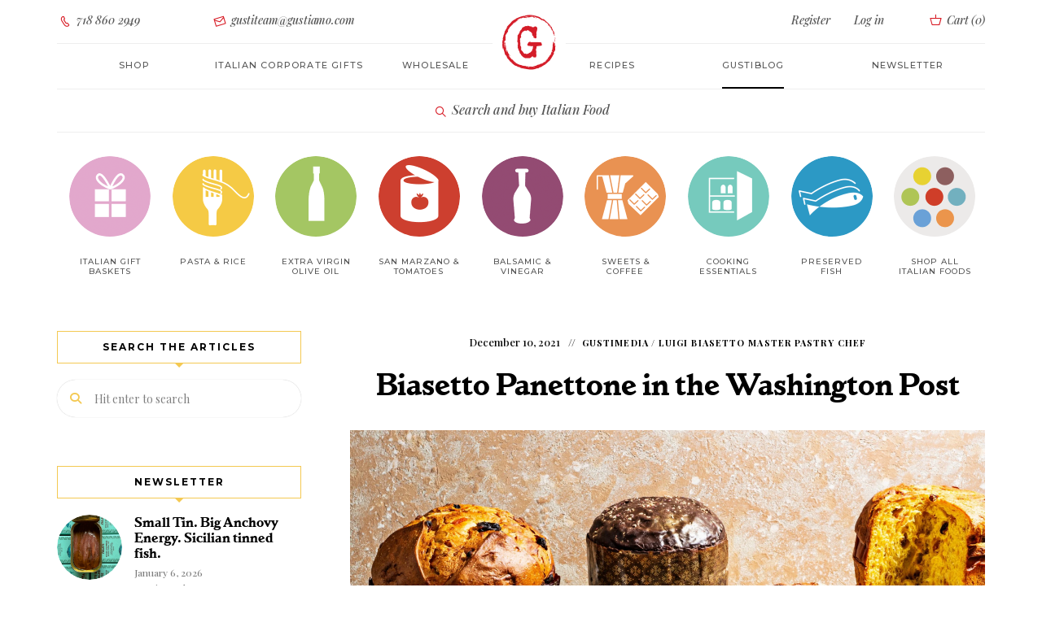

--- FILE ---
content_type: text/html; charset=UTF-8
request_url: https://www.gustiamo.com/gustiblog/biasetto-panettone-in-the-washington-post/
body_size: 19250
content:

<!DOCTYPE html><html dir="ltr" lang="en-US" prefix="og: https://ogp.me/ns#" class="no-js no-svg"><head><meta charset="UTF-8"><meta name="viewport" content="width=device-width, initial-scale=1"><link rel="profile" href="//gmpg.org/xfn/11"><title>Biasetto Panettone in the Washington Post</title><style>img:is([sizes="auto" i], [sizes^="auto," i]) { contain-intrinsic-size: 3000px 1500px }</style><meta name="description" content="Most panettone this side of the Atlantic are of the dry supermarket variety. Despite their pretty packaging (even the worst panettone come dressed for the..." /><meta name="robots" content="max-snippet:-1, max-image-preview:large, max-video-preview:-1" /><meta name="author" content="Gustiteam"/><meta name="keywords" content="gustimedia,luigi biasetto master pastry chef" /><link rel="canonical" href="https://www.gustiamo.com/gustiblog/biasetto-panettone-in-the-washington-post/" /><meta name="generator" content="All in One SEO Pro (AIOSEO) 4.9.3" /><meta property="og:locale" content="en_US" /><meta property="og:site_name" content="Gustiblog | The GustiBlog" /><meta property="og:type" content="article" /><meta property="og:title" content="Biasetto Panettone in the Washington Post" /><meta property="og:description" content="Most panettone this side of the Atlantic are of the dry supermarket variety. Despite their pretty packaging (even the worst panettone come dressed for the..." /><meta property="og:url" content="https://www.gustiamo.com/gustiblog/biasetto-panettone-in-the-washington-post/" /><meta property="og:image" content="https://www.gustiamo.com/gustiblog/wp-content/uploads/2021/12/panettone_wp-scaled.jpg" /><meta property="og:image:secure_url" content="https://www.gustiamo.com/gustiblog/wp-content/uploads/2021/12/panettone_wp-scaled.jpg" /><meta property="og:image:width" content="3600" /><meta property="og:image:height" content="2400" /><meta property="article:published_time" content="2021-12-10T19:28:37+00:00" /><meta property="article:modified_time" content="2024-07-30T12:49:39+00:00" /><meta name="twitter:card" content="summary" /><meta name="twitter:title" content="Biasetto Panettone in the Washington Post" /><meta name="twitter:description" content="Most panettone this side of the Atlantic are of the dry supermarket variety. Despite their pretty packaging (even the worst panettone come dressed for the..." /><meta name="twitter:image" content="https://www.gustiamo.com/gustiblog/wp-content/uploads/2021/12/panettone_wp-scaled.jpg" /> <script type="application/ld+json" class="aioseo-schema">{"@context":"https:\/\/schema.org","@graph":[{"@type":"Article","@id":"https:\/\/www.gustiamo.com\/gustiblog\/biasetto-panettone-in-the-washington-post\/aioseo-article-634d38d5b3063","name":"Biasetto Panettone in the Washington Post","headline":"Biasetto Panettone in the Washington Post","description":"Most panettone this side of the Atlantic are of the dry supermarket variety. Despite their pretty packaging (even the worst panettone come dressed for the party), they are chock full of chemicals, preservatives, poor quality ingredients, and sadness. Thankfully, the Washington Post has put together a short list of the best panettone available in the","author":{"@type":"Person","name":"Gustiteam","url":"https:\/\/www.gustiamo.com\/gustiblog\/author\/gustiteam\/"},"publisher":{"@id":"https:\/\/www.gustiamo.com\/gustiblog\/#organization"},"image":{"@type":"ImageObject","url":"https:\/\/www.gustiamo.com\/gustiblog\/wp-content\/uploads\/2021\/12\/panettone_wp-scaled.jpg","width":3600,"height":2400,"caption":"WASHINGTON, DC - NOVEMBER 23: Panettone, back row: Bread and Salt, Settepani, and Biasetto. Front row: Sullivan Street Bakery, Olivieri 1882, From Roy, and Muzzii photographed for Voraciously in Washington, DC on November 23, 2021 (Photo by Scott Suchman for The Washington Post; food styling by Marie Ostrosky for The Washington Post)"},"datePublished":"2021-12-10T14:28:37-05:00","dateModified":"2024-07-30T08:49:39-04:00","inLanguage":"en-US","articleSection":"GustiMedia, Luigi Biasetto Master Pastry Chef"},{"@type":"BreadcrumbList","@id":"https:\/\/www.gustiamo.com\/gustiblog\/biasetto-panettone-in-the-washington-post\/#breadcrumblist","itemListElement":[{"@type":"ListItem","@id":"https:\/\/www.gustiamo.com\/gustiblog#listItem","position":1,"name":"Home","item":"https:\/\/www.gustiamo.com\/gustiblog","nextItem":{"@type":"ListItem","@id":"https:\/\/www.gustiamo.com\/gustiblog\/category\/gustiamo-in-the-media\/#listItem","name":"GustiMedia"}},{"@type":"ListItem","@id":"https:\/\/www.gustiamo.com\/gustiblog\/category\/gustiamo-in-the-media\/#listItem","position":2,"name":"GustiMedia","item":"https:\/\/www.gustiamo.com\/gustiblog\/category\/gustiamo-in-the-media\/","nextItem":{"@type":"ListItem","@id":"https:\/\/www.gustiamo.com\/gustiblog\/biasetto-panettone-in-the-washington-post\/#listItem","name":"Biasetto Panettone in the Washington Post"},"previousItem":{"@type":"ListItem","@id":"https:\/\/www.gustiamo.com\/gustiblog#listItem","name":"Home"}},{"@type":"ListItem","@id":"https:\/\/www.gustiamo.com\/gustiblog\/biasetto-panettone-in-the-washington-post\/#listItem","position":3,"name":"Biasetto Panettone in the Washington Post","previousItem":{"@type":"ListItem","@id":"https:\/\/www.gustiamo.com\/gustiblog\/category\/gustiamo-in-the-media\/#listItem","name":"GustiMedia"}}]},{"@type":"Organization","@id":"https:\/\/www.gustiamo.com\/gustiblog\/#organization","name":"Gustiamo Inc","description":"The GustiBlog","url":"https:\/\/www.gustiamo.com\/gustiblog\/","telephone":"+17188602949","logo":{"@type":"ImageObject","url":"https:\/\/www.gustiamo.com\/gustiblog\/wp-content\/uploads\/2022\/10\/gustiamo-name.png","@id":"https:\/\/www.gustiamo.com\/gustiblog\/biasetto-panettone-in-the-washington-post\/#organizationLogo","width":170,"height":40,"caption":"Gustiblog"},"image":{"@id":"https:\/\/www.gustiamo.com\/gustiblog\/biasetto-panettone-in-the-washington-post\/#organizationLogo"}},{"@type":"Person","@id":"https:\/\/www.gustiamo.com\/gustiblog\/author\/gustiteam\/#author","url":"https:\/\/www.gustiamo.com\/gustiblog\/author\/gustiteam\/","name":"Gustiteam"},{"@type":"WebPage","@id":"https:\/\/www.gustiamo.com\/gustiblog\/biasetto-panettone-in-the-washington-post\/#webpage","url":"https:\/\/www.gustiamo.com\/gustiblog\/biasetto-panettone-in-the-washington-post\/","name":"Biasetto Panettone in the Washington Post","description":"Most panettone this side of the Atlantic are of the dry supermarket variety. Despite their pretty packaging (even the worst panettone come dressed for the...","inLanguage":"en-US","isPartOf":{"@id":"https:\/\/www.gustiamo.com\/gustiblog\/#website"},"breadcrumb":{"@id":"https:\/\/www.gustiamo.com\/gustiblog\/biasetto-panettone-in-the-washington-post\/#breadcrumblist"},"author":{"@id":"https:\/\/www.gustiamo.com\/gustiblog\/author\/gustiteam\/#author"},"creator":{"@id":"https:\/\/www.gustiamo.com\/gustiblog\/author\/gustiteam\/#author"},"image":{"@type":"ImageObject","url":"https:\/\/www.gustiamo.com\/gustiblog\/wp-content\/uploads\/2021\/12\/panettone_wp-scaled.jpg","@id":"https:\/\/www.gustiamo.com\/gustiblog\/biasetto-panettone-in-the-washington-post\/#mainImage","width":3600,"height":2400,"caption":"WASHINGTON, DC - NOVEMBER 23: Panettone, back row: Bread and Salt, Settepani, and Biasetto. Front row: Sullivan Street Bakery, Olivieri 1882, From Roy, and Muzzii photographed for Voraciously in Washington, DC on November 23, 2021 (Photo by Scott Suchman for The Washington Post; food styling by Marie Ostrosky for The Washington Post)"},"primaryImageOfPage":{"@id":"https:\/\/www.gustiamo.com\/gustiblog\/biasetto-panettone-in-the-washington-post\/#mainImage"},"datePublished":"2021-12-10T14:28:37-05:00","dateModified":"2024-07-30T08:49:39-04:00"},{"@type":"WebSite","@id":"https:\/\/www.gustiamo.com\/gustiblog\/#website","url":"https:\/\/www.gustiamo.com\/gustiblog\/","name":"Gustiblog","description":"The GustiBlog","inLanguage":"en-US","publisher":{"@id":"https:\/\/www.gustiamo.com\/gustiblog\/#organization"}}]}</script> <link rel='dns-prefetch' href='//fonts.googleapis.com' /><link rel="alternate" type="application/rss+xml" title="Gustiblog &raquo; Feed" href="https://www.gustiamo.com/gustiblog/feed/" /> <script defer src="[data-uri]"></script> <style id='cf-frontend-style-inline-css' type='text/css'>@font-face {
	font-family: 'Playfair Display';
	font-weight: 500;
	font-display: auto;
	src: url('https://www.gustiamo.com/gustiblog/wp-content/uploads/2022/10/PlayfairDisplay-MediumItalic.ttf') format('truetype');
}
@font-face {
	font-family: 'parkinson-bold';
	font-weight: 700;
	font-display: auto;
	src: url('https://www.gustiamo.com/gustiblog/wp-content/uploads/2022/10/parkinson-bold-webfont.woff2') format('woff2'),
		url('https://www.gustiamo.com/gustiblog/wp-content/uploads/2022/10/parkinson-bold-webfont.woff') format('woff'),
		url('https://www.gustiamo.com/gustiblog/wp-content/uploads/2022/10/parkinson-bold-webfont.ttf') format('truetype'),
		url('https://www.gustiamo.com/gustiblog/wp-content/uploads/2022/10/parkinson-bold-webfont.eot?#iefix') format('embedded-opentype'),
		url('https://www.gustiamo.com/gustiblog/wp-content/uploads/2022/10/parkinson-bold-webfont.svg') format('svg');
}
@font-face {
	font-family: 'Montserrat Light';
	font-weight: 400;
	font-display: auto;
	src: url('https://www.gustiamo.com/gustiblog/wp-content/uploads/2022/10/montserrat-light-webfont.woff2') format('woff2'),
		url('https://www.gustiamo.com/gustiblog/wp-content/uploads/2022/10/montserrat-light-webfont.woff') format('woff');
}
@font-face {
	font-family: 'Monserrat';
	font-weight: 400;
	font-display: auto;
	src: url('https://www.gustiamo.com/gustiblog/wp-content/uploads/2022/10/Montserrat-Medium.ttf') format('truetype');
}
@font-face {
	font-family: 'icomoon';
	font-weight: 400;
	font-display: auto;
	src: url('https://www.gustiamo.com/gustiblog/wp-content/uploads/2022/10/icomoon.woff') format('woff'),
		url('https://www.gustiamo.com/gustiblog/wp-content/uploads/2022/10/icomoon.ttf') format('truetype'),
		url('https://www.gustiamo.com/gustiblog/wp-content/uploads/2022/10/icomoon.eot?#iefix') format('embedded-opentype'),
		url('https://www.gustiamo.com/gustiblog/wp-content/uploads/2022/10/icomoon.svg') format('svg');
}
@font-face {
	font-family: 'gustiamo';
	font-weight: 400;
	font-display: auto;
	src: url('https://www.gustiamo.com/gustiblog/wp-content/uploads/2022/10/gustiamo.woff') format('woff'),
		url('https://www.gustiamo.com/gustiblog/wp-content/uploads/2022/10/gustiamo.ttf') format('truetype'),
		url('https://www.gustiamo.com/gustiblog/wp-content/uploads/2022/10/gustiamo.eot?#iefix') format('embedded-opentype'),
		url('https://www.gustiamo.com/gustiblog/wp-content/uploads/2022/10/gustiamo.svg') format('svg');
}</style><link rel='stylesheet' id='tinysalt-theme-google-fonts-css' href='https://fonts.googleapis.com/css?family=Playfair+Display%3A100%2C200%2C300%2C400%2C500%2C600%2C700%2C800&#038;display=swap&#038;ver=2025120801' type='text/css' media='all' /><link rel='stylesheet' id='slick-css' href='https://www.gustiamo.com/gustiblog/wp-content/cache/autoptimize/css/autoptimize_single_13b1b6672b8cfb0d9ae7f899f1c42875.css?ver=1.6.0' type='text/css' media='all' /><link rel='stylesheet' id='font-awesome-css' href='https://www.gustiamo.com/gustiblog/wp-content/themes/tinysalt/assets/fonts/font-awesome/css/all.min.css?ver=6.8.3' type='text/css' media='all' /><link rel='stylesheet' id='font-awesome6-css' href='https://www.gustiamo.com/gustiblog/wp-content/themes/tinysalt/assets/fonts/font-awesome6/css/all.min.css?ver=6.8.3' type='text/css' media='all' /><link rel='stylesheet' id='elegant-font-css' href='https://www.gustiamo.com/gustiblog/wp-content/cache/autoptimize/css/autoptimize_single_701d22cd21f3afb701a4173fe7d967cb.css?ver=6.8.3' type='text/css' media='all' /><link rel='stylesheet' id='wp-block-library-css' href='https://www.gustiamo.com/gustiblog/wp-includes/css/dist/block-library/style.min.css?ver=6.8.3' type='text/css' media='all' /><link rel='stylesheet' id='tinysalt-theme-style-css' href='https://www.gustiamo.com/gustiblog/wp-content/themes/tinysalt/assets/css/front/main.min.css?ver=2025120801' type='text/css' media='all' /><link rel='stylesheet' id='justified-gallery-css' href='https://www.gustiamo.com/gustiblog/wp-content/themes/tinysalt/assets/libs/justified-gallery/justifiedGallery.min.css?ver=3.6.5' type='text/css' media='all' /><style id='wp-emoji-styles-inline-css' type='text/css'>img.wp-smiley, img.emoji {
		display: inline !important;
		border: none !important;
		box-shadow: none !important;
		height: 1em !important;
		width: 1em !important;
		margin: 0 0.07em !important;
		vertical-align: -0.1em !important;
		background: none !important;
		padding: 0 !important;
	}</style><link rel='stylesheet' id='aioseo/css/src/vue/standalone/blocks/table-of-contents/global.scss-css' href='https://www.gustiamo.com/gustiblog/wp-content/cache/autoptimize/css/autoptimize_single_8aeaa129c1f80e6e5dbaa329351d1482.css?ver=4.9.3' type='text/css' media='all' /><link rel='stylesheet' id='aioseo/css/src/vue/standalone/blocks/pro/recipe/global.scss-css' href='https://www.gustiamo.com/gustiblog/wp-content/cache/autoptimize/css/autoptimize_single_68caf8b624ab1263888ffaee0e75d569.css?ver=4.9.3' type='text/css' media='all' /><link rel='stylesheet' id='aioseo/css/src/vue/standalone/blocks/pro/product/global.scss-css' href='https://www.gustiamo.com/gustiblog/wp-content/cache/autoptimize/css/autoptimize_single_27e22d413cf22a2cbdf07565e10edda4.css?ver=4.9.3' type='text/css' media='all' /><link rel='stylesheet' id='tinysalt-child-theme-style-css' href='https://www.gustiamo.com/gustiblog/wp-content/cache/autoptimize/css/autoptimize_single_60f62b5430aa689ddc688a5e23e08153.css?ver=6.8.3' type='text/css' media='all' /><style id='tinysalt-child-theme-style-inline-css' type='text/css'>:root { --primary-color: #f4c952; --primary-color-semi: rgba(244, 201, 82, 0.3); --gradient-start: #f4c952; --gradient-end: #d6d6d6; --body-font: "Playfair Display"; }  .wprm-recipe-container { display: none; }</style> <script defer type="text/javascript" src="https://www.gustiamo.com/gustiblog/wp-includes/js/jquery/jquery.min.js?ver=3.7.1" id="jquery-core-js"></script> <script defer type="text/javascript" src="https://www.gustiamo.com/gustiblog/wp-includes/js/jquery/jquery-migrate.min.js?ver=3.4.1" id="jquery-migrate-js"></script> <script defer type="text/javascript" src="https://www.gustiamo.com/gustiblog/wp-content/themes/tinysalt/assets/js/libs/modernizr.min.js?ver=3.3.1" id="modernizr-js"></script> <link rel="EditURI" type="application/rsd+xml" title="RSD" href="https://www.gustiamo.com/gustiblog/xmlrpc.php?rsd" /><link rel='shortlink' href='https://www.gustiamo.com/gustiblog/?p=24996' /><link rel="alternate" title="oEmbed (JSON)" type="application/json+oembed" href="https://www.gustiamo.com/gustiblog/wp-json/oembed/1.0/embed?url=https%3A%2F%2Fwww.gustiamo.com%2Fgustiblog%2Fbiasetto-panettone-in-the-washington-post%2F" /><link rel="alternate" title="oEmbed (XML)" type="text/xml+oembed" href="https://www.gustiamo.com/gustiblog/wp-json/oembed/1.0/embed?url=https%3A%2F%2Fwww.gustiamo.com%2Fgustiblog%2Fbiasetto-panettone-in-the-washington-post%2F&#038;format=xml" />  <script defer src="https://www.googletagmanager.com/gtag/js?id=G-ZDZKP034BC"></script> <script defer src="[data-uri]"></script> <link rel="icon" href="https://www.gustiamo.com/gustiblog/wp-content/uploads/2022/10/favicon-196x196-1-150x150.png" sizes="32x32" /><link rel="icon" href="https://www.gustiamo.com/gustiblog/wp-content/uploads/2022/10/favicon-196x196-1.png" sizes="192x192" /><link rel="apple-touch-icon" href="https://www.gustiamo.com/gustiblog/wp-content/uploads/2022/10/favicon-196x196-1.png" /><meta name="msapplication-TileImage" content="https://www.gustiamo.com/gustiblog/wp-content/uploads/2022/10/favicon-196x196-1.png" /><link rel="alternate" type="application/rss+xml" title="RSS" href="https://www.gustiamo.com/gustiblog/rsslatest.xml" /> <script defer src="https://analytics.ahrefs.com/analytics.js" data-key="Fn+9H6TG4b8nfFIH9a+gtQ"></script> </head><body class="wp-singular post-template-default single single-post postid-24996 single-format-standard wp-embed-responsive wp-theme-tinysalt wp-child-theme-tinysalt-child post-template-3 light-color "><div id="page"><link type="text/css" rel="stylesheet" href="https://www.gustiamo.com/gustiblog/wp-content/cache/autoptimize/css/autoptimize_single_ea4e885ab2244085518edc19b1f02f67.css?v=1"> <script defer src="[data-uri]"></script> <div id="m763yx" class="m763yx out"><div class="modal fade my-modal-mobile" id="modal-mobile-menu" tabindex="-1" role="dialog"><div class="modal-dialog"><div class="modal-content "><div class="modal-header"> <button id="closeModal" type="button" class="close" data-dismiss="modal" aria-label="Close"> <span aria-hidden="true" class=""><i class="gust-icon-cross"></i></span> </button></div><div class="modal-body "><div class="welcome-message "> Ciao! We are so happy <br class=""> to have you here.</div><div class="text-center button-container sign-in"> <a class="btn btn-empty login-toggle " href="/login/">Login</a></div><div class="text-center button-container register "> <a class="btn btn-full register-toggle " href="/register/">Register</a></div><ul class="nav navbar-nav " id="navbar-site-mobile"><li class=""> <a href="/all-products/" class="">Shop</a></li><li class=""> <a href="/italian-corporate-gifts/" class="">Italian Corporate gifts</a></li><li class=""> <a class="" href="/gustiblog/category/gustiamo-the-recipes/" class="">Recipes</a></li><li class=""> <a href="/about-us-we-are-italian-food-importers/" class="">About</a></li><li class=""> <a href="/wholesale/" class="">Wholesale</a></li><li class=""> <a href="/contact-us/" class="">Contact Us</a></li><li class=""> <a href="/faq/" class="">FAQ</a></li><li class=""> <a class="active" href="/gustiblog/" class="">GustiBlog</a></li></ul></div></div></div></div><nav class="navbar navbar-static-top higher-navbar-z-index navbar-gustiamo login hidden-xs hidden-sm  tether-target-attached-top  tether-element-attached-top tether-element-attached-center tether-target-attached-center" role="navigation"><div class="container-fluid limited  "><div class="collapse navbar-collapse  " id="navbar-login"><ul class="nav navbar-nav navbar-center row  "><li class="col-md-2 text-left  "> <a href="tel:7188602949" class=" "><i class="gust-icon-phone  "></i> 718 860 2949</a></li><li class="col-md-3 text-left  "> <a href="mailto:gustiteam@gustiamo.com" onmouseover="this.href = this.href.replace(/x/g, '');" class=" "><i class="gust-icon-envelop  "></i> gustiteam@gustiamo.com</a></li><li class="col-md-offset-3 col-md-2 col-register text-right  "> <a class="register-toggle  " href="/register/">Register</a></li><li class="col-md-1 col-login  "> <a href="/login/" class="login-toggle  ">Log in</a></li><li class="col-md-1 col-quick-cart text-right  "> <a class="quickCart  " href="/cart/#"> <i class="gust-icon-basket cart  "></i> Cart (<span class="quick-cart-count  ">0</span>) </a></li></ul></div></div><div class="logo-container  "> <a href="/"><img alt="Italy's Best Food" class="logo cld-hidpi  " src="https://res.cloudinary.com/gustiamo/image/upload/c_lpad,dpr_2.0,h_70,q_auto,w_70/v1/static/logo.png" data-src="https://res.cloudinary.com/gustiamo/image/upload/c_lpad,dpr_auto,h_70,q_auto,w_70/v1/static/logo.png" data-src-original="https://res.cloudinary.com/gustiamo/image/upload/c_lpad,dpr_auto,h_70,q_auto,w_70/v1/static/logo.png" title="Italy's Best Food"></a></div></nav><nav class="navbar navbar-static-top navbar-gustiamo site " role="navigation"><div class="container-fluid limited "><div class="navbar-header "><div class=""> <button type="button" id="openModal" class="navbar-toggle " data-toggle="modal" data-target="#modal-mobile-menu"> <span class="sr-only ">Toggle navigation</span> <span class="icon-menu "></span> </button><div class="searchAndCart"> <a type="Xbutton" class="mobile-nav-button hidden-md hidden-lg search-product" href="/#search" style="margin-right: 10px;"> <span class="icon-search"></span> </a> <a type="Xbutton" class="mobile-nav-button hidden-md hidden-lg quickCart " href="/cart/#"> <span class="icon-cart "></span> <span class="quick-cart-count cart-badge " style="display: none;">0</span> </a></div></div></div><div class="collapse navbar-collapse " id="navbar-site"><ul class="nav navbar-nav navbar-center row "><li class="col-md-2 open-shop-menu "><a class="" href="/all-products/">Shop</a></li><li class="col-md-2 "> <a class="" href="/italian-corporate-gifts/">Italian corporate gifts</a></li><li class="col-md-2 about "> <a class="" href="/wholesale/">Wholesale</a></li><li class="col-md-2 magazine "><a class="" href="/gustiblog/category/gustiamo-the-recipes/" class="">Recipes</a></li><li class="col-md-2 "> <a class="active" href="/gustiblog/" class="">Gustiblog</a></li><li class="col-md-2 "> <a href="https://gustiamo.us5.list-manage.com/subscribe?u=5b9d696de15e6922d6a1d4c3c&id=fc0c67f3ed" target="_blank" class="">Newsletter</a></li></ul></div></div><div class="logo-container hidden-md hidden-lg "> <a href="/" class=""><img alt="Gustiamo" class="logo cld-hidpi " src="https://res.cloudinary.com/gustiamo/image/upload/c_limit,dpr_2.0,h_70,q_auto,w_70/v1/static/logo.png" data-src="https://res.cloudinary.com/gustiamo/image/upload/c_limit,dpr_auto,h_70,q_auto,w_70/v1/static/logo.png" data-src-original="https://res.cloudinary.com/gustiamo/image/upload/c_limit,dpr_auto,h_70,q_auto,w_70/v1/static/logo-fiocco.png" title="Italy's Best Food"></a></div></nav><nav class="navbar navbar-static-top navbar-gustiamo shop already-open " role="navigation"><div class="container-fluid limited "><div class="text-center trigger-search "> <a class="search-product " href="/#search"><span class="icon gust-icon-lens "></span> Search and buy Italian Food</a></div></div></nav><nav class="navbar navbar-static-top navbar-gustiamo navbar-fat-menu navbar-gustiamo-categories hidden-xs hidden-sm already-open " role="navigation"><div class="container-fluid limited "><div class="collapse navbar-collapse " id="navbar-shop"><ul class="nav navbar-nav navbar-center row nav-categories "><style type="text/css" scoped="" class="3">.category-link-image.italian-gift-baskets {
                      background-image: url('https://res.cloudinary.com/gustiamo/image/upload/w_100,c_scale,dpr_auto,q_auto:good,f_auto/icon_gift_01b_M6DKI');
                  }

                  @media (-webkit-min-device-pixel-ratio: 1.25), (min-resolution: 120dpi) {
                      .category-link-image.italian-gift-baskets {
                          background-image: url('https://res.cloudinary.com/gustiamo/image/upload/w_100,c_scale,dpr_1.25,q_auto:good,f_auto/icon_gift_01b_M6DKI');
                      }
                  }

                  @media (-webkit-min-device-pixel-ratio: 1.3), (min-resolution: 124.8dpi) {
                      .category-link-image.italian-gift-baskets {
                          background-image: url('https://res.cloudinary.com/gustiamo/image/upload/w_100,c_scale,dpr_1.3,q_auto:good,f_auto/icon_gift_01b_M6DKI');
                      }
                  }

                  @media (-webkit-min-device-pixel-ratio: 1.5), (min-resolution: 144dpi) {
                      .category-link-image.italian-gift-baskets {
                          background-image: url('https://res.cloudinary.com/gustiamo/image/upload/w_100,c_scale,dpr_1.5,q_auto:good,f_auto/icon_gift_01b_M6DKI');
                      }
                  }

                  @media (-webkit-min-device-pixel-ratio: 2.0), (min-resolution: 192dpi) {
                      .category-link-image.italian-gift-baskets {
                          background-image: url('https://res.cloudinary.com/gustiamo/image/upload/w_100,c_scale,dpr_2.0,q_auto:good,f_auto/icon_gift_01b_M6DKI');
                      }
                  }</style><li class="col-xs-9th-2 col-sm-9th-1 col-md-9th-1 col-lg-9th-1 text-center 4"> <a class="category-link-image italian-gift-baskets" href="/italian-food/italian-gift-baskets/"><span class="hidden">Italian Gift Baskets</span></a> <a class="category-link " href="/italian-food/italian-gift-baskets/">Italian Gift baskets </a><span class="hidden">Italian Gift baskets</span></li><style type="text/css" scoped="" class="">.category-link-image.pasta {
                background-image: url('https://res.cloudinary.com/gustiamo/image/upload/c_scale,dpr_auto,f_auto,q_auto:good,w_100/icon_pasta_01_w9xuga');
              }

              @media (-webkit-min-device-pixel-ratio: 1.25),
              (min-resolution: 120dpi) {
                .category-link-image.pasta {
                  background-image: url('https://res.cloudinary.com/gustiamo/image/upload/c_scale,dpr_1.25,f_auto,q_auto:good,w_100/icon_pasta_01_w9xuga');
                }
              }

              @media (-webkit-min-device-pixel-ratio: 1.3),
              (min-resolution: 124.8dpi) {
                .category-link-image.pasta {
                  background-image: url('https://res.cloudinary.com/gustiamo/image/upload/c_scale,dpr_1.3,f_auto,q_auto:good,w_100/icon_pasta_01_w9xuga');
                }
              }

              @media (-webkit-min-device-pixel-ratio: 1.5),
              (min-resolution: 144dpi) {
                .category-link-image.pasta {
                  background-image: url('https://res.cloudinary.com/gustiamo/image/upload/c_scale,dpr_1.5,f_auto,q_auto:good,w_100/icon_pasta_01_w9xuga');
                }
              }

              @media (-webkit-min-device-pixel-ratio: 2.0),
              (min-resolution: 192dpi) {
                .category-link-image.pasta {
                  background-image: url('https://res.cloudinary.com/gustiamo/image/upload/c_scale,dpr_2.0,f_auto,q_auto:good,w_100/icon_pasta_01_w9xuga');
                }
              }</style><li class="col-xs-9th-2 col-sm-9th-1 col-md-9th-1 col-lg-9th-1 text-center "> <a class="category-link-image pasta " href="/italian-food/pasta/"><span class="hidden">Pasta &amp; Rice</span></a> <a class="category-link " href="/italian-food/pasta/">Pasta &amp; Rice</a><span class=“hidden”>Pasta &amp; Rice</span></li><style type="text/css" scoped="" class="">.category-link-image.real-extra-virgin-olive-oil {
                background-image: url('https://res.cloudinary.com/gustiamo/image/upload/c_scale,dpr_auto,f_auto,q_auto:good,w_100/icon_evo_01_tk4for');
              }

              @media (-webkit-min-device-pixel-ratio: 1.25),
              (min-resolution: 120dpi) {
                .category-link-image.real-extra-virgin-olive-oil {
                  background-image: url('https://res.cloudinary.com/gustiamo/image/upload/c_scale,dpr_1.25,f_auto,q_auto:good,w_100/icon_evo_01_tk4for');
                }
              }

              @media (-webkit-min-device-pixel-ratio: 1.3),
              (min-resolution: 124.8dpi) {
                .category-link-image.real-extra-virgin-olive-oil {
                  background-image: url('https://res.cloudinary.com/gustiamo/image/upload/c_scale,dpr_1.3,f_auto,q_auto:good,w_100/icon_evo_01_tk4for');
                }
              }

              @media (-webkit-min-device-pixel-ratio: 1.5),
              (min-resolution: 144dpi) {
                .category-link-image.real-extra-virgin-olive-oil {
                  background-image: url('https://res.cloudinary.com/gustiamo/image/upload/c_scale,dpr_1.5,f_auto,q_auto:good,w_100/icon_evo_01_tk4for');
                }
              }

              @media (-webkit-min-device-pixel-ratio: 2.0),
              (min-resolution: 192dpi) {
                .category-link-image.real-extra-virgin-olive-oil {
                  background-image: url('https://res.cloudinary.com/gustiamo/image/upload/c_scale,dpr_2.0,f_auto,q_auto:good,w_100/icon_evo_01_tk4for');
                }
              }</style><li class="col-xs-9th-2 col-sm-9th-1 col-md-9th-1 col-lg-9th-1 text-center "> <a class="category-link-image real-extra-virgin-olive-oil " href="/italian-food/real-extra-virgin-olive-oil/"><span class="hidden">Extra Virgin Olive Oil</span></a> <a class="category-link " href="/italian-food/real-extra-virgin-olive-oil/">Extra Virgin Olive Oil</a><span class="hidden">Extra Virgin Olive Oil</span></li><style type="text/css" scoped="" class="">.category-link-image.tomatoes {
                background-image: url('https://res.cloudinary.com/gustiamo/image/upload/c_scale,dpr_auto,f_auto,q_auto:good,w_100/icon_pomodoro_01_ntbltn');
              }

              @media (-webkit-min-device-pixel-ratio: 1.25),
              (min-resolution: 120dpi) {
                .category-link-image.tomatoes {
                  background-image: url('https://res.cloudinary.com/gustiamo/image/upload/c_scale,dpr_1.25,f_auto,q_auto:good,w_100/icon_pomodoro_01_ntbltn');
                }
              }

              @media (-webkit-min-device-pixel-ratio: 1.3),
              (min-resolution: 124.8dpi) {
                .category-link-image.tomatoes {
                  background-image: url('https://res.cloudinary.com/gustiamo/image/upload/c_scale,dpr_1.3,f_auto,q_auto:good,w_100/icon_pomodoro_01_ntbltn');
                }
              }

              @media (-webkit-min-device-pixel-ratio: 1.5),
              (min-resolution: 144dpi) {
                .category-link-image.tomatoes {
                  background-image: url('https://res.cloudinary.com/gustiamo/image/upload/c_scale,dpr_1.5,f_auto,q_auto:good,w_100/icon_pomodoro_01_ntbltn');
                }
              }

              @media (-webkit-min-device-pixel-ratio: 2.0),
              (min-resolution: 192dpi) {
                .category-link-image.tomatoes {
                  background-image: url('https://res.cloudinary.com/gustiamo/image/upload/c_scale,dpr_2.0,f_auto,q_auto:good,w_100/icon_pomodoro_01_ntbltn');
                }
              }</style><li class="col-xs-9th-2 col-sm-9th-1 col-md-9th-1 col-lg-9th-1 text-center 0"> <a class="category-link-image tomatoes " href="/italian-food/tomatoes/"><span class="hidden">San Marzano &amp; Tomatoes</span></a> <a class="category-link " href="/italian-food/tomatoes/">San Marzano &amp; Tomatoes</a><span class="hidden">San Marzano &amp; Tomatoes</span></li><style type="text/css" scoped="" class="7">.category-link-image.vinegar {
      background-image: url('https://res.cloudinary.com/gustiamo/image/upload/w_100,c_scale,dpr_auto,q_auto:good,f_auto/icon_vinegar_01b_SFeMH');
  }

@media (-webkit-min-device-pixel-ratio: 1.25), (min-resolution: 120dpi) {
  .category-link-image.vinegar {
      background-image: url('https://res.cloudinary.com/gustiamo/image/upload/w_100,c_scale,dpr_1.25,q_auto:good,f_auto/icon_vinegar_01b_SFeMH');
  }
}

@media (-webkit-min-device-pixel-ratio: 1.3), (min-resolution: 124.8dpi) {
  .category-link-image.vinegar {
      background-image: url('https://res.cloudinary.com/gustiamo/image/upload/w_100,c_scale,dpr_1.3,q_auto:good,f_auto/icon_vinegar_01b_SFeMH');
  }
}

@media (-webkit-min-device-pixel-ratio: 1.5), (min-resolution: 144dpi) {
  .category-link-image.vinegar {
      background-image: url('https://res.cloudinary.com/gustiamo/image/upload/w_100,c_scale,dpr_1.5,q_auto:good,f_auto/icon_vinegar_01b_SFeMH');
  }
}

@media (-webkit-min-device-pixel-ratio: 2.0), (min-resolution: 192dpi) {
  .category-link-image.vinegar {
      background-image: url('https://res.cloudinary.com/gustiamo/image/upload/w_100,c_scale,dpr_2.0,q_auto:good,f_auto/icon_vinegar_01b_SFeMH');
  }
}</style><li class="col-xs-9th-2 col-sm-9th-1 col-md-9th-1 col-lg-9th-1 text-center 8"> <a class="category-link-image vinegar " href="/italian-food/vinegar/"><span class="hidden">Balsamic &amp; Vinegar</span></a> <a class="category-link " href="/italian-food/vinegar/">Balsamic &amp; Vinegar</a><span class="hidden">Balsamic &amp; Vinegar</span></li><style type="text/css" scoped="" class="1">.category-link-image.sweets-coffee {
                background-image: url('https://res.cloudinary.com/gustiamo/image/upload/c_scale,dpr_auto,f_auto,q_auto:good,w_100/icon_cafe_01_np8ud6');
              }

              @media (-webkit-min-device-pixel-ratio: 1.25),
              (min-resolution: 120dpi) {
                .category-link-image.sweets-coffee {
                  background-image: url('https://res.cloudinary.com/gustiamo/image/upload/c_scale,dpr_1.25,f_auto,q_auto:good,w_100/icon_cafe_01_np8ud6');
                }
              }

              @media (-webkit-min-device-pixel-ratio: 1.3),
              (min-resolution: 124.8dpi) {
                .category-link-image.sweets-coffee {
                  background-image: url('https://res.cloudinary.com/gustiamo/image/upload/c_scale,dpr_1.3,f_auto,q_auto:good,w_100/icon_cafe_01_np8ud6');
                }
              }

              @media (-webkit-min-device-pixel-ratio: 1.5),
              (min-resolution: 144dpi) {
                .category-link-image.sweets-coffee {
                  background-image: url('https://res.cloudinary.com/gustiamo/image/upload/c_scale,dpr_1.5,f_auto,q_auto:good,w_100/icon_cafe_01_np8ud6');
                }
              }

              @media (-webkit-min-device-pixel-ratio: 2.0),
              (min-resolution: 192dpi) {
                .category-link-image.sweets-coffee {
                  background-image: url('https://res.cloudinary.com/gustiamo/image/upload/c_scale,dpr_2.0,f_auto,q_auto:good,w_100/icon_cafe_01_np8ud6');
                }
              }</style><li class="col-xs-9th-2 col-sm-9th-1 col-md-9th-1 col-lg-9th-1 text-center 2"> <a class="category-link-image sweets-coffee " href="/italian-food/sweets-coffee/"><span class="hidden">Sweets &amp; Coffee</span></a> <a class="category-link " href="/italian-food/sweets-coffee/">Sweets &amp; Coffee</a><span class="hidden">Sweets &amp; Coffee</span></li><style type="text/css" scoped="" class="5">.category-link-image.pantry {
      background-image: url('https://res.cloudinary.com/gustiamo/image/upload/w_100,c_scale,dpr_auto,q_auto:good,f_auto/icon_pantry_01b_Dyae0');
  }

@media (-webkit-min-device-pixel-ratio: 1.25), (min-resolution: 120dpi) {
  .category-link-image.pantry {
      background-image: url('https://res.cloudinary.com/gustiamo/image/upload/w_100,c_scale,dpr_1.25,q_auto:good,f_auto/icon_pantry_01b_Dyae0');
  }
}

@media (-webkit-min-device-pixel-ratio: 1.3), (min-resolution: 124.8dpi) {
  .category-link-image.pantry {
      background-image: url('https://res.cloudinary.com/gustiamo/image/upload/w_100,c_scale,dpr_1.3,q_auto:good,f_auto/icon_pantry_01b_Dyae0');
  }
}

@media (-webkit-min-device-pixel-ratio: 1.5), (min-resolution: 144dpi) {
  .category-link-image.pantry {
      background-image: url('https://res.cloudinary.com/gustiamo/image/upload/w_100,c_scale,dpr_1.5,q_auto:good,f_auto/icon_pantry_01b_Dyae0');
  }
}

@media (-webkit-min-device-pixel-ratio: 2.0), (min-resolution: 192dpi) {
  .category-link-image.pantry {
      background-image: url('https://res.cloudinary.com/gustiamo/image/upload/w_100,c_scale,dpr_2.0,q_auto:good,f_auto/icon_pantry_01b_Dyae0');
  }
}</style><li class="col-xs-9th-2 col-sm-9th-1 col-md-9th-1 col-lg-9th-1 text-center 6"> <a class="category-link-image pantry " href="/italian-food/cooking-essentials/"><span class="hidden">Cooking Essentials</span></a> <a class="category-link " href="/italian-food/cooking-essentials/">Cooking Essentials</a><span class="hidden">Cooking Essentials</span></li><style type="text/css" scoped="">.category-link-image.preserved-tinned-fish {
      background-image: url('https://res.cloudinary.com/gustiamo/image/upload/w_100,c_scale,dpr_auto,q_auto:good,f_auto/icon_fish_01_rl_JM');
  }

@media (-webkit-min-device-pixel-ratio: 1.25), (min-resolution: 120dpi) {
  .category-link-image.preserved-tinned-fish {
      background-image: url('https://res.cloudinary.com/gustiamo/image/upload/w_100,c_scale,dpr_1.25,q_auto:good,f_auto/icon_fish_01_rl_JM');
  }
}

@media (-webkit-min-device-pixel-ratio: 1.3), (min-resolution: 124.8dpi) {
  .category-link-image.preserved-tinned-fish {
      background-image: url('https://res.cloudinary.com/gustiamo/image/upload/w_100,c_scale,dpr_1.3,q_auto:good,f_auto/icon_fish_01_rl_JM');
  }
}

@media (-webkit-min-device-pixel-ratio: 1.5), (min-resolution: 144dpi) {
  .category-link-image.preserved-tinned-fish {
      background-image: url('https://res.cloudinary.com/gustiamo/image/upload/w_100,c_scale,dpr_1.5,q_auto:good,f_auto/icon_fish_01_rl_JM');
  }
}

@media (-webkit-min-device-pixel-ratio: 2.0), (min-resolution: 192dpi) {
  .category-link-image.preserved-tinned-fish {
      background-image: url('https://res.cloudinary.com/gustiamo/image/upload/w_100,c_scale,dpr_2.0,q_auto:good,f_auto/icon_fish_01_rl_JM');
  }
}</style><li class="col-xs-9th-2 col-sm-9th-1 col-md-9th-1 col-lg-9th-1 text-center"> <a class="category-link-image preserved-tinned-fish" href="/italian-food/preserved-tinned-fish/"><span class="hidden">Preserved Fish</span></a> <a class="category-link" href="/italian-food/preserved-tinned-fish/">Preserved Fish</a></li><style type="text/css" scoped="" class="9">.category-link-image.all-products {
                background-image: url('https://res.cloudinary.com/gustiamo/image/upload/c_scale,dpr_auto,f_auto,q_auto:good,w_100/ICONS_CAT-00_okiehe');
              }

              @media (-webkit-min-device-pixel-ratio: 1.25),
              (min-resolution: 120dpi) {
                .category-link-image.all-products {
                  background-image: url('https://res.cloudinary.com/gustiamo/image/upload/c_scale,dpr_1.25,f_auto,q_auto:good,w_100/ICONS_CAT-00_okiehe');
                }
              }

              @media (-webkit-min-device-pixel-ratio: 1.3),
              (min-resolution: 124.8dpi) {
                .category-link-image.all-products {
                  background-image: url('https://res.cloudinary.com/gustiamo/image/upload/c_scale,dpr_1.3,f_auto,q_auto:good,w_100/ICONS_CAT-00_okiehe');
                }
              }

              @media (-webkit-min-device-pixel-ratio: 1.5),
              (min-resolution: 144dpi) {
                .category-link-image.all-products {
                  background-image: url('https://res.cloudinary.com/gustiamo/image/upload/c_scale,dpr_1.5,f_auto,q_auto:good,w_100/ICONS_CAT-00_okiehe');
                }
              }

              @media (-webkit-min-device-pixel-ratio: 2.0),
              (min-resolution: 192dpi) {
                .category-link-image.all-products {
                  background-image: url('https://res.cloudinary.com/gustiamo/image/upload/c_scale,dpr_2.0,f_auto,q_auto:good,w_100/ICONS_CAT-00_okiehe');
                }
              }</style><li class="col-xs-9th-2 col-sm-9th-1 col-md-9th-1 col-lg-9th-1 text-center 0"> <a class="category-link-image all-products " href="/all-products/"><span class="hidden">Shop All Italian Foods</span></a></a> <a class="category-link " href="/all-products/">Shop All Italian Foods</a><span class="hidden">Shop All Italian Foods</span></li></ul></div></div></nav></div></div><div>&nbsp;<br>&nbsp;<br></div><div id="content"  class="site-content with-sidebar-left"><div class="main"><div class="container"><div id="primary" class="primary content-area"><article class="post-24996 post type-post status-publish format-standard has-post-thumbnail hentry category-gustiamo-in-the-media category-luigi-biasetto-master-pastry-chef"><header class="entry-header"><div class="header-text"><div class="meta"><div class="meta-item post-date">December 10, 2021</div></div><div class="cat-links"><a href="https://www.gustiamo.com/gustiblog/category/gustiamo-in-the-media/" rel="tag">GustiMedia</a> / <a href="https://www.gustiamo.com/gustiblog/category/luigi-biasetto-master-pastry-chef/" rel="tag">Luigi Biasetto Master Pastry Chef</a></div><h1 class="entry-title">Biasetto Panettone in the Washington Post</h1></div><div class="featured-media-section"> <img width="1920" height="1280" src="https://www.gustiamo.com/gustiblog/wp-content/uploads/2021/12/panettone_wp-scaled.jpg" class="attachment-tinysalt_large size-tinysalt_large wp-post-image" alt="" decoding="async" fetchpriority="high" /></div></header><div class="entry-content"><p>Most panettone this side of the Atlantic are of the dry supermarket variety. Despite their pretty packaging (even the worst panettone come dressed for the party), they are chock full of chemicals, preservatives, poor quality ingredients, and sadness.</p><p>Thankfully, the Washington Post has put together a short list of <strong><a href="https://www.washingtonpost.com/food/2021/11/28/best-panettone-shipping-us-italy/" target="_blank" rel="noopener">the best panettone available</a></strong> in the United States, featuring producers who care deeply about the integrity of their products. Of course chef <strong><a href="https://www.gustiamo.com/italian-food-producers/luigi-biasetto-panettone-master-pastry-chef/" target="_blank" rel="noopener">Luigi Biasetto</a></strong> made the cut!</p><blockquote><p>&#8220;Thanks to Bronx-based importer Gustiamo, Pastry Chef Luigi Biasetto&#8217;s plush Panettone is available stateside. Biasetto&#8217;s loaves are remarkably airy and fragrant with candied orange, lemon and citron zest as well as candied cherries.&#8221;</p></blockquote><p><strong><a href="https://www.gustiamo.com/italian-food-producers/luigi-biasetto-panettone-master-pastry-chef/" target="_blank" rel="noopener">Panettone</a></strong> is notoriously difficult to make, and it can take years for bakers to perfect a recipe. Our panettone producer Luigi Biasetto is a <strong><a href="https://www.gustiamo.com/gustiblog/biasetto-the-production-of-panettone-e-pandoro/" target="_blank" rel="noopener">master of this craft</a></strong>, using only the highest-quality ingredients to make his perfectly fragrant, light, airy loaves.</p><p>Read the full article here: <a href="https://www.washingtonpost.com/food/2021/11/28/best-panettone-shipping-us-italy/" target="_blank" rel="noopener"><strong>Where to order the best panettone this holiday season</strong></a></p></div><footer class="article-footer"></footer></article><nav class="navigation post-navigation" aria-label="Posts"><h2 class="screen-reader-text">Post navigation</h2><div class="nav-links"><div class="nav-previous"><a href="https://www.gustiamo.com/gustiblog/sicilian-traditional-candies/" rel="prev"><div style="background-image: url(https://www.gustiamo.com/gustiblog/wp-content/uploads/2021/12/File_030-scaled.jpeg);" data-no-lazy="1" class="post-thumb"></div><div class="post-info"><span class="text">Previous post</span><span class="post-title">Sicilian Traditional Candies</span></div></a></div><div class="nav-next"><a href="https://www.gustiamo.com/gustiblog/corbarino-and-piennolo-tomatoes-on-modernist-pizza-podcast/" rel="next"><div style="background-image: url(https://www.gustiamo.com/gustiblog/wp-content/uploads/2021/12/modernistpizza-logo_web-300x300-1.png);" data-no-lazy="1" class="post-thumb"></div><div class="post-info"><span class="text">Next post</span><span class="post-title">Corbarino and Piennolo Tomatoes on Modernist Pizza Podcast</span></div></a></div></div></nav><div class="related-posts"><h4 class="related-posts-title">Other Posts You May Enjoy</h4><div class="slider-arrows"></div><div class="related-wrapper"><div class="related-post has-post-thumbnail hide"><div class="featured-img"> <a href="https://www.gustiamo.com/gustiblog/funghiporcini/"  style="background-image: url(https://www.gustiamo.com/gustiblog/wp-content/uploads/2012/10/readerrecipe17-custom2.jpg);"></a></div><div class="post-teaser"><h4 class="post-title"> <a href="https://www.gustiamo.com/gustiblog/funghiporcini/">Risotto ai Funghi Porcini in the NYTimes</a></h4><div class="meta"><div class="meta-item post-date">October 22, 2012</div></div></div></div><div class="related-post has-post-thumbnail hide"><div class="featured-img"> <a href="https://www.gustiamo.com/gustiblog/elizabeth-minchilli-colatura/"  style="background-image: url(https://www.gustiamo.com/gustiblog/wp-content/uploads/2014/06/Pasta-w-Zucchini-and-Colatura-40.jpg);"></a></div><div class="post-teaser"><h4 class="post-title"> <a href="https://www.gustiamo.com/gustiblog/elizabeth-minchilli-colatura/">Elizabeth Minchilli&#8217;s Pasta with Zucchini and Colatura</a></h4><div class="meta"><div class="meta-item post-date">June 1, 2014</div></div></div></div><div class="related-post has-post-thumbnail hide"><div class="featured-img"> <a href="https://www.gustiamo.com/gustiblog/how-to-get-more-whole-grains-in-your-diet/"  style="background-image: url(https://www.gustiamo.com/gustiblog/wp-content/uploads/2023/08/olive-oil-times1-255x143.jpg); filter: blur(5px);" data-loftocean-image="1" data-loftocean-normal-image="https://www.gustiamo.com/gustiblog/wp-content/uploads/2023/08/olive-oil-times1-600x338.jpg" data-loftocean-retina-image="https://www.gustiamo.com/gustiblog/wp-content/uploads/2023/08/olive-oil-times1-600x338.jpg" ></a></div><div class="post-teaser"><h4 class="post-title"> <a href="https://www.gustiamo.com/gustiblog/how-to-get-more-whole-grains-in-your-diet/">How to Get More Whole Grains in Your Diet</a></h4><div class="meta"><div class="meta-item post-date">January 25, 2023</div></div></div></div><div class="related-post has-post-thumbnail hide"><div class="featured-img"> <a href="https://www.gustiamo.com/gustiblog/bread-face/"  style="background-image: url(https://www.gustiamo.com/gustiblog/wp-content/uploads/2019/01/Bread-Face-Panettone-Luigi-Biasetto.jpg);"></a></div><div class="post-teaser"><h4 class="post-title"> <a href="https://www.gustiamo.com/gustiblog/bread-face/">Bread Face</a></h4><div class="meta"><div class="meta-item post-date">January 4, 2019</div></div></div></div></div></div></div><aside id="secondary" class="sidebar widget-area" data-sticky="sidebar-sticky"><div class="sidebar-container"><div id="search-4" class="widget widget_search"><h5 class="widget-title">Search the articles</h5><div class="search"><form method="get" role="search" action="https://www.gustiamo.com/gustiblog/"> <i class="fa fa-search"></i><input
 type="search"
 placeholder="Hit enter to search"
 class="search-input"
 autocomplete="off"
 name="s"
 ></form></div></div><div id="loftocean-widget-posts-1" class="small-thumbnail widget tinysalt-widget_posts"><h5 class="widget-title">Newsletter</h5><ul><li> <a href="https://www.gustiamo.com/gustiblog/small-tin-big-anchovy-energy-sicilian-tinned-fish/" class="post-link"><div class="thumbnail"><img width="150" height="150" src="https://www.gustiamo.com/gustiblog/wp-content/uploads/2026/01/IMG_5165-150x150.png" class="attachment-thumbnail size-thumbnail wp-post-image" alt="tinned anchovies from sicily in extra virgin olive oil" data-no-lazy="1" decoding="async" srcset="https://www.gustiamo.com/gustiblog/wp-content/uploads/2026/01/IMG_5165-150x150.png 150w, https://www.gustiamo.com/gustiblog/wp-content/uploads/2026/01/IMG_5165-600x600.png 600w, https://www.gustiamo.com/gustiblog/wp-content/uploads/2026/01/IMG_5165-300x300.png 300w" sizes="255px" data-loftocean-lazy-load-sizes="(max-width: 150px) 100vw, 150px" data-loftocean-loading-image="on" /></div><div class="post-content"><h4 class="post-title">Small Tin. Big Anchovy Energy. Sicilian tinned fish.</h4><div class="meta"> <span class="meta-item">January 6, 2026</span> <span class="meta-item">GustiNewsletters / Testa Conserve</span></div></div> </a></li><li> <a href="https://www.gustiamo.com/gustiblog/ciccolella-the-olive-oil-we-searched-for-25-years/" class="post-link"><div class="thumbnail"><img width="150" height="150" src="https://www.gustiamo.com/gustiblog/wp-content/uploads/2025/12/Ciccolella-150x150.png" class="attachment-thumbnail size-thumbnail wp-post-image" alt="Ciccolella Coppadoro Puglia Coratina Extra virgin olive oil" data-no-lazy="1" decoding="async" srcset="https://www.gustiamo.com/gustiblog/wp-content/uploads/2025/12/Ciccolella-150x150.png 150w, https://www.gustiamo.com/gustiblog/wp-content/uploads/2025/12/Ciccolella-600x600.png 600w, https://www.gustiamo.com/gustiblog/wp-content/uploads/2025/12/Ciccolella-300x300.png 300w" sizes="255px" data-loftocean-lazy-load-sizes="(max-width: 150px) 100vw, 150px" data-loftocean-loading-image="on" /></div><div class="post-content"><h4 class="post-title">Ciccolella: The Olive Oil We Searched for 25 Years</h4><div class="meta"> <span class="meta-item">December 22, 2025</span> <span class="meta-item">Ciccolella Puglia / GustiNewsletters</span></div></div> </a></li><li> <a href="https://www.gustiamo.com/gustiblog/biasetto-the-panettone-everyones-talking-about/" class="post-link"><div class="thumbnail"><img width="150" height="150" src="https://www.gustiamo.com/gustiblog/wp-content/uploads/2025/11/IMG_6572-150x150.png" class="attachment-thumbnail size-thumbnail wp-post-image" alt="panettone biasetto is the best panettone to buy in the US" data-no-lazy="1" decoding="async" srcset="https://www.gustiamo.com/gustiblog/wp-content/uploads/2025/11/IMG_6572-150x150.png 150w, https://www.gustiamo.com/gustiblog/wp-content/uploads/2025/11/IMG_6572-600x600.png 600w, https://www.gustiamo.com/gustiblog/wp-content/uploads/2025/11/IMG_6572-300x300.png 300w" sizes="255px" data-loftocean-lazy-load-sizes="(max-width: 150px) 100vw, 150px" data-loftocean-loading-image="on" /></div><div class="post-content"><h4 class="post-title">Biasetto: THE Panettone Everyone&#8217;s Talking About</h4><div class="meta"> <span class="meta-item">November 25, 2025</span> <span class="meta-item">GustiNewsletters / Luigi Biasetto Master Pastry Chef</span></div></div> </a></li></ul></div><div id="loftocean-widget-profile-1" class="widget tinysalt-widget_about"><div class="profile"><img width="220" height="220" class="profile-img wp-image-26435" alt="icon_pasta_01_w9xuga" src="https://www.gustiamo.com/gustiblog/wp-content/uploads/2022/10/icon_pasta_01_w9xuga.png" srcset="https://www.gustiamo.com/gustiblog/wp-content/uploads/2022/10/icon_pasta_01_w9xuga.png 200w, https://www.gustiamo.com/gustiblog/wp-content/uploads/2022/10/icon_pasta_01_w9xuga-150x150.png 150w" sizes="(max-width: 200px) 100vw, 200px" /></div><div class="textwidget"></div> <a href="/all-products/" class="button">Shop Gustiamo!</a></div><div id="custom_html-2" class="widget_text widget widget_custom_html"><div class="textwidget custom-html-widget"><div id="" class="widget widget_mc4wp_form_widget"><h5 class="widget-title">NEWSLETTER</h5><form class="Xmc4wp-form Xmc4wp-form-26" 
 onsubmit="if($('#mce-EMAIL-sidebar').val()!=''){window.open('https://mailchimp.us5.list-manage.com/subscribe/post?u=5b9d696de15e6922d6a1d4c3c&amp;id=fc0c67f3ed', 'popupwindow', 'scrollbars=yes,width=650,height='+mailchimpWindowHeight);return true;}" 
 target="popupwindow" 
 method="post" 
 action="https://mailchimp.us5.list-manage.com/subscribe/post?u=5b9d696de15e6922d6a1d4c3c&amp;id=fc0c67f3ed"
 ><div class="Xmc4wp-form-fields"><p> Join our community of Italian foodmakers and eaters. Read our stories from Italy, cook our favorite recipes, and receive our seasonal updates. We promise, your contact info is for Gustiamo’s eyes only.<br>&nbsp;</p><div class="fields-container"> <input type="text" name="EMAIL" placeholder="Your Email Address" required="" 
 id="mce-EMAIL-sidebar" 
 onblur="if (this.value == '') {this.value = 'Enter your email';}" 
 onfocus="if (this.value == 'Enter your email') {this.value = '';}" 
 value="Enter your email"
 > <input type="submit" name="subscribe" value="Subscribe"></div></div></form></div></div></div></div></aside></div></div></div></div><link type="text/css" rel="stylesheet" href="https://www.gustiamo.com/gustiblog/wp-content/cache/autoptimize/css/autoptimize_single_d48abb09a0aa75f13bb300276fab7855.css"><div id="myfooter123" class="container-fluid under-blog-tools snipcss-dDHgo"><div class="container-fluid limited"><div class="row menu-link"><div class="col-xs-12 col-md-8 col-lg-8 tool-box footer-newsletter"><div class="tool-text"> Join our community of Italian foodmakers and eaters.</div></div><div class="col-xs-12 col-md-4 col-lg-4 tool-box footer-newsletter"> <a class="btn btn-full" href="https://gustiamo.us5.list-manage.com/subscribe?u=5b9d696de15e6922d6a1d4c3c&amp;id=fc0c67f3ed" target="_blank" rel="nofollow"> SUBSCRIBE </a></div></div></div></div><footer id="myfooter456" class="container-fluid footer-desktop hidden-xs hidden-sm snipcss-yjNpW"><div class="container-fluid limited"><div class="row menu-link"><div class="col-md-2 col-lg-2"><div class="title"> ITALIAN FOOD ONLINE</div><ul><li> <a href="https://www.gustiamo.com/all-products/"> Italy's Best Foods </a></li><li> <a href="https://www.gustiamo.com/about-us-we-are-italian-food-importers/"> About Gustiamo </a></li><li> <a href="https://www.gustiamo.com/faq/#faq-13"> Work with us </a></li><li> <a href="https://www.gustiamo.com/italian-corporate-gifts/"> Corporate Gift Program </a></li><li> <a href="https://www.gustiamo.com/gift-card/"> Food Gift Cards </a></li><li> <a href="https://www.gustiamo.com/contact-us/"> Contact us </a></li><li> <a href="https://www.gustiamo.com/faq/">Faq</a></li><li> <a href="https://www.gustiamo.com/gustiblog/recipe-index/">All posts</a></li></ul></div><div class="col-md-2 col-lg-2"><div class="title"> ITALIAN FOOD GIFTS</div><ul><li> <a href="https://www.gustiamo.com/traditional-panettone-by-pasticceria-biasetto/"> Panettone </a></li><li> <a href="https://www.gustiamo.com/pistachio-cream-spread-marco-colzani/"> Pistachio cream </a></li><li> <a href="https://www.gustiamo.com/italian-food-producers/caffe-sicilia-corrado-assenza/"> Caffè Sicilia Noto </a></li><li> <a href="https://www.gustiamo.com/italian-food/italian-gift-baskets/"> Italian Gift Baskets </a></li><li> <a href="https://www.gustiamo.com/gianduja-chocolate-hazelnut-cream-spread-c-amaro/"> Gianduja chocolate </a></li><li> <a href="https://www.gustiamo.com/raw-wildflower-bee-pollen/"> Bee pollen </a></li><li> <a href="https://www.gustiamo.com/colatura-anchovy-sauce-from-cetara-by-nettuno/"> Anchovy Colatura </a></li></ul></div><div class="col-md-2 col-lg-2"><div class="title"> BEST CANNED TOMATOES</div><ul><li> <a href="https://www.gustiamo.com/dop-san-marzano-tomatoes-by-danicoop/"> San Marzano tomatoes DOP </a></li><li> <a href="https://www.gustiamo.com/tomatoes-piennolo/"> Piennolo tomatoes </a></li><li> <a href="https://www.gustiamo.com/tags/italian-plum-tomatoes"> Italian plum tomatoes </a></li><li> <a href="https://www.gustiamo.com/tags/cherry-tomatoes"> Cherry tomatoes </a></li><li> <a href="https://www.gustiamo.com/sicilian-tomato-paste-concentrate-stratto-by-pianogrillo/"> Tomato paste </a></li><li> <a href="https://www.gustiamo.com/gustiamo-tomato-sauce-passata-pastaio-via-corta/"> Tomato passata </a></li><li> <a href="https://www.gustiamo.com/gustiamo-tomato-sauce-passata-pastaio-via-corta/"> Pomodoro sauce </a></li></ul></div><div class="col-md-2 col-lg-2"><div class="title"> ITALIAN COOKING ESSENTIALS</div><ul><li> <a href="https://www.gustiamo.com/italian-food-producers/borgotaro-funghi-porcini-mushrooms/"> Dried porcini mushrooms </a></li><li> <a href="https://www.gustiamo.com/pesto-genovese-shelf-stable-small-jar/"> Pesto genovese </a></li><li> <a href="https://www.gustiamo.com/salted-pantelleria-capers-by-la-nicchia/"> Pantelleria capers </a></li><li> <a href="https://www.gustiamo.com/cannellini-beans-organic-fagiolo-delicato/"> Cannellini beans </a></li><li> <a href="https://www.gustiamo.com/pine-nuts-organic-pinoli/"> Pinoli </a></li><li> <a href="https://www.gustiamo.com/wild-fish-tinned-sicilian-mackerel-sgombro/"> Canned Mackerel </a></li><li> <a href="https://www.gustiamo.com/whole-grey-mullet-roe-bottarga-di-muggine-by-oro-di-cabras/"> Mullet bottarga </a></li></ul></div><div class="col-md-2 col-lg-2"><div class="title"> ITALIAN PASTA + RICE</div><ul><li> <a href="https://www.gustiamo.com/bucatini-by-faella/"> Bucatini Faella </a></li><li> <a href="https://www.gustiamo.com/carnaroli-rice-risotto-by-gazzani/"> Carnaroli rice </a></li><li> <a href="https://www.gustiamo.com/italian-food-producers/martelli-pasta/"> Martelli pasta </a></li><li> <a href="https://www.gustiamo.com/trenette-linguine-by-faella/"> Trenette pasta </a></li><li> <a href="https://www.gustiamo.com/rigatoni-faella/"> Rigatoni pasta </a></li><li> <a href="https://www.gustiamo.com/caserecci-by-faella/"> Caserecci pasta </a></li><li> <a href="https://www.gustiamo.com/lasagna-faella-gragnano-pasta-campania/"> Lasagna recipe </a></li><li> <a href="https://www.gustiamo.com/spaghettini-by-martelli/"> Spaghettini Martelli </a></li></ul></div><div class="col-md-2 col-lg-2"><div class="title"> EVOO + VINEGAR</div><ul><li> <a href="https://www.gustiamo.com/italian-food/real-extra-virgin-olive-oil/"> Real extra virgin olive oil </a></li><li> <a href="https://www.gustiamo.com/gustiblog/fry-in-extra-virgin-olive-oil/"> Frying in olive oil </a></li><li> <a href="https://www.gustiamo.com/buonolio-extra-virgin-olive-oil-by-benza/"> Taggiasca olive oil </a></li><li> <a href="https://www.gustiamo.com/italian-food-producers/la-ca-dal-non/"> Balsamic vinegar Modena </a></li><li> <a href="https://www.gustiamo.com/valpolicella-wine-vinegar-by-hazan-allegrini/"> Valpolicella wine vinegar </a></li><li> <a href="https://www.gustiamo.com/cerignola-olives-green-by-fratepietro-farms/"> Cerignola olives </a></li><li> <a href="https://www.gustiamo.com/castelvetrano-olives-schiacciate/"> Castelvetrano olives </a></li></ul></div></div><div class="row logo"><div class="col-sm-12 col-md-6 col-lg-6"> <a href="/"> <img class="cld-hidpi" data-src="https://res.cloudinary.com/gustiamo/image/upload/w_170,c_limit,dpr_auto,q_auto/static/gustiamo-name.png" data-src-original="https://res.cloudinary.com/gustiamo/image/upload/w_170,c_limit,dpr_auto,q_auto/static/gustiamo-name.png" alt="Gustiamo Italy's Best Food" title="Gustiamo Italy's Best Food" src="https://res.cloudinary.com/gustiamo/image/upload/w_170,c_limit,dpr_2.0,q_auto/static/gustiamo-name.png"> </a></div><div class="col-sm-12 col-md-6 col-lg-6 text-right social"> <a href="https://www.instagram.com/gustiamo/" rel="noopener" target="_blank"> <i class="gust-icon-instagram social-icon"> </i> </a> <a href="https://www.facebook.com/gustiamo" rel="noopener" target="_blank"> <i class="gust-icon-facebook social-icon"> </i> </a> <a href="https://twitter.com/gustiamo" rel="noopener" target="_blank"> <i class="gust-icon-twitter social-icon"> </i> </a> <a href="https://www.youtube.com/@GustiamoBeatrice" rel="noopener" target="_blank"> <i class="icon-youtube social-icon"> </i> </a></div></div></div></footer><footer id="myffoott123" class="container-fluid footer-mobile bg-grey hidden-md hidden-lg snipcss-hDBDP"><div class="row menu-link"><div class="col-xs-6 text-center"><ul><ul><li> <a href="/shop-all-products/"> Shop </a></li><li> <a href="/about-us-we-are-italian-food-importers/"> About Us </a></li><li> <a href="/faq/#faq-13"> Join Us </a></li><li> <a href="/contact-us/"> Contact Us </a></li></ul></ul></div><div class="col-xs-6 text-center"><ul><li> <a href="https://www.gustiamo.com/gustiblog/"> GustiBlog </a></li><li> <a href="https://www.gustiamo.com/gustiblog/category/gustiamo-in-the-media/"> Gustiamo In the News </a></li><li> <a href="/faq/"> Faq </a></li><li> <a href="/wholesale/"> Wholesale </a></li></ul></div></div><div class="row logo"><div class="col-sm-12 col-md-12 col-lg-12 text-center"> <a href="/"> <img class="cld-hidpi" data-src="https://res.cloudinary.com/gustiamo/image/upload/w_170,c_limit,dpr_auto,q_auto/static/gustiamo-name.png" data-src-original="https://res.cloudinary.com/gustiamo/image/upload/w_170,c_limit,dpr_auto,q_auto/static/gustiamo-name.png" title="Gustiamo Italy's Best Food" src="https://res.cloudinary.com/gustiamo/image/upload/w_170,c_limit,dpr_2.0,q_auto/static/gustiamo-name.png" alt="Gustiamo Italy's Best Food"> </a></div></div></footer><footer id="myffoott456" class="container-fluid footer-bottom snipcss0-0-0-1 snipcss-16Yw2"><div class="row snipcss0-1-1-2"><div class="col-xs-12 col-sm-12 col-md-12 col-lg-12 snipcss0-2-2-3"> <span class="text snipcss0-3-3-4"> © 2023 All Rights Reserved </span> <span class="pipe hidden-xs hidden-sm snipcss0-3-3-5"> | </span> <span class="text snipcss0-3-3-6"> Proudly made in Italy by <a href="https://intermediammh.com/" target="blank" class="snipcss0-4-6-7"> Intermedia Mmh </a> </span></div></div></footer><div class="sidemenu light-color"><div class="container"> <span class="close-button">Close</span></div></div> <script type="speculationrules">{"prefetch":[{"source":"document","where":{"and":[{"href_matches":"\/gustiblog\/*"},{"not":{"href_matches":["\/gustiblog\/wp-*.php","\/gustiblog\/wp-admin\/*","\/gustiblog\/wp-content\/uploads\/*","\/gustiblog\/wp-content\/*","\/gustiblog\/wp-content\/plugins\/*","\/gustiblog\/wp-content\/themes\/tinysalt-child\/*","\/gustiblog\/wp-content\/themes\/tinysalt\/*","\/gustiblog\/*\\?(.+)"]}},{"not":{"selector_matches":"a[rel~=\"nofollow\"]"}},{"not":{"selector_matches":".no-prefetch, .no-prefetch a"}}]},"eagerness":"conservative"}]}</script> <script defer type="text/javascript" src="https://www.gustiamo.com/gustiblog/wp-content/themes/tinysalt/assets/libs/slick/slick.min.js?ver=1.6.0" id="slick-js"></script> <script defer type="text/javascript" src="https://www.gustiamo.com/gustiblog/wp-content/themes/tinysalt/assets/js/libs/jquery.fitvids.min.js?ver=1.1" id="jquery-fitvids-js"></script> <script defer type="text/javascript" src="https://www.gustiamo.com/gustiblog/wp-content/themes/tinysalt/assets/libs/justified-gallery/jquery.justifiedGallery.min.js?ver=3.6.5" id="justified-gallery-js"></script> <script defer type="text/javascript" src="https://www.gustiamo.com/gustiblog/wp-content/themes/tinysalt/assets/js/front/helper.min.js?ver=2025120801" id="tinysalt-helper-js"></script> <script defer id="tinysalt-theme-script-js-extra" src="[data-uri]"></script> <script defer type="text/javascript" src="https://www.gustiamo.com/gustiblog/wp-content/themes/tinysalt/assets/js/front/main.min.js?ver=2025120801" id="tinysalt-theme-script-js"></script> <script defer type="text/javascript" src="https://www.gustiamo.com/gustiblog/wp-content/cache/autoptimize/js/autoptimize_single_654c0f1c1feb778b84b42cd85bbfb629.js?ver=6.8.3" id="child-theme-js-js"></script> <script defer type="text/javascript" src="https://www.gustiamo.com/gustiblog/wp-includes/js/jquery/ui/core.min.js?ver=1.13.3" id="jquery-ui-core-js"></script> <script defer type="text/javascript" src="https://www.gustiamo.com/gustiblog/wp-includes/js/jquery/ui/accordion.min.js?ver=1.13.3" id="jquery-ui-accordion-js"></script> <script defer type="text/javascript" src="https://www.gustiamo.com/gustiblog/wp-content/plugins/tinysalt-extension/assets/js/shortcodes.min.js?ver=2023031901" id="loftocean-shortcodes-js"></script> <script defer id="loftocean-front-media-js-extra" src="[data-uri]"></script> <script defer type="text/javascript" src="https://www.gustiamo.com/gustiblog/wp-content/plugins/tinysalt-extension/assets/js/front-media.min.js?ver=2023031901" id="loftocean-front-media-js"></script> <script defer type="text/javascript" src="https://www.gustiamo.com/gustiblog/wp-includes/js/underscore.min.js?ver=1.13.7" id="underscore-js"></script> <script defer type="text/javascript" src="https://www.gustiamo.com/gustiblog/wp-includes/js/backbone.min.js?ver=1.6.0" id="backbone-js"></script> <script defer id="wp-api-request-js-extra" src="[data-uri]"></script> <script defer type="text/javascript" src="https://www.gustiamo.com/gustiblog/wp-includes/js/api-request.min.js?ver=6.8.3" id="wp-api-request-js"></script> <script defer type="text/javascript" src="https://www.gustiamo.com/gustiblog/wp-includes/js/wp-api.min.js?ver=6.8.3" id="wp-api-js"></script> <script defer id="loftocean-post-metas-js-extra" src="[data-uri]"></script> <script defer type="text/javascript" src="https://www.gustiamo.com/gustiblog/wp-content/plugins/tinysalt-extension/assets/js/post-metas.min.js?ver=2023031901" id="loftocean-post-metas-js"></script> <script defer type="text/javascript" src="https://player.vimeo.com/api/player.js?ver=6.8.3" id="vimeo-player-js"></script> <script defer id="loftocean-shortcode-video-js-extra" src="[data-uri]"></script> <script defer type="text/javascript" src="https://www.gustiamo.com/gustiblog/wp-content/cache/autoptimize/js/autoptimize_single_7a363468a93635c3ef927aac79f2c90b.js?ver=2023031901" id="loftocean-shortcode-video-js"></script> </body></html>
<!-- Dynamic page generated in 0.159 seconds. -->
<!-- Cached page generated by WP-Super-Cache on 2026-01-21 01:46:08 -->

<!-- Compression = gzip -->